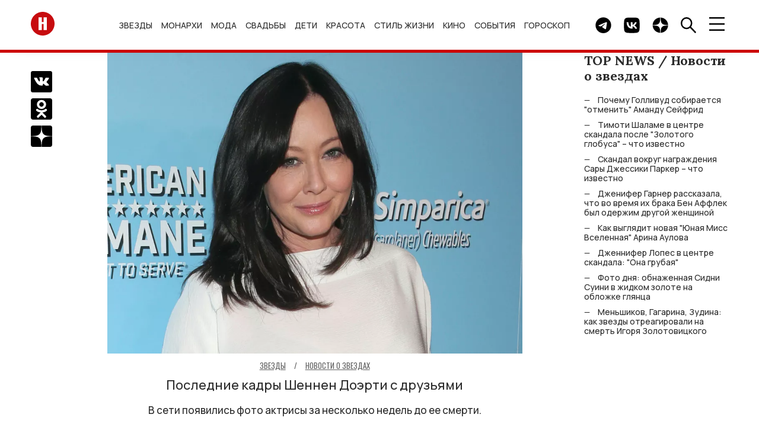

--- FILE ---
content_type: text/html; charset=UTF-8
request_url: https://hellomagrussia.ru/zvezdy/novosti-o-zvezdakh/56286-poslednie-kadry-shennen-doerti-s-druzyyami.html
body_size: 15116
content:
<!DOCTYPE html>
<html lang="ru-RU">
<head>
<title>Последние кадры Шеннен Доэрти с друзьями</title>
<meta charset="UTF-8">
<meta property="og:description" content="В сети появились фото актрисы за несколько недель до ее смерти.">
<meta name="description" content="В сети появились фото актрисы за несколько недель до ее смерти.">
<meta property="og:title" content="Последние кадры Шеннен Доэрти с друзьями">
<meta property="og:url" content="https://hellomagrussia.ru/zvezdy/novosti-o-zvezdakh/56286-poslednie-kadry-shennen-doerti-s-druzyyami.html">
<meta name="article:published_time" content="2024-07-15 10:45:00">
<meta property="og:image:alt" content="Последние кадры Шеннен Доэрти с друзьями">
<meta property="og:image" content="https://hellomagrussia.ru/uploads/0724/poslednie-kadry-shennen-doerti-s-druzyyami_56286_cover_1000x725.webp">
<meta property="og:image:type" content="image/webp">
<meta property="og:image:width" content="1000">
<meta property="og:image:height" content="725">
<meta name="robots" content="max-image-preview:large">
<meta property="og:image" content="https://hellomagrussia.ru/uploads/0724/poslednie-kadry-shennen-doerti-s-druzyyami_56286_cover_1600x1159.webp">
<meta property="og:image:width" content="1600">
<meta property="og:image:height" content="1159">

<link href="https://hellomagrussia.ru/zvezdy/novosti-o-zvezdakh/56286-poslednie-kadry-shennen-doerti-s-druzyyami.html" rel="canonical">
<link href="https://hellomagrussia.ru/amp/56286" rel="amphtml">
<link href="/css/splide-core.min.css?v=1767965592" rel="stylesheet">
<link href="/css/style.css?v=1768567344" rel="stylesheet">
<link href="/css/extend.css?v=1727781973" rel="stylesheet">
<link href="/css/menu-slider.css?v=1727970725" rel="stylesheet">
<meta name="viewport" content="width=device-width, initial-scale=1, shrink-to-fit=no">
<meta name="format-detection" content="telephone=no">


<link rel="preconnect" href="https://fonts.googleapis.com">
<link rel="preconnect" href="https://fonts.gstatic.com">

<!--Favicon-->
<link rel="icon" href="https://hellomagrussia.ru/favicon/favicon.svg" sizes="any" type="image/svg+xml">
<link rel="apple-touch-icon" sizes="180x180" href="/favicon/apple-touch-icon.png">
<link rel="icon" type="image/png" sizes="32x32" href="/favicon/favicon-32x32.png">
<link rel="icon" type="image/png" sizes="16x16" href="/favicon/favicon-16x16.png">
<link rel="manifest" href="/favicon/site.json">
<link rel="mask-icon" href="/favicon/safari-pinned-tab.svg" color="#ff0000">
<meta name="msapplication-TileColor" content="#ffffff">
<meta name="msapplication-TileImage" content="/favicon/mstile-144x144.png">
<meta name="msapplication-config" content="/favicon/browserconfig.xml">
<meta name="theme-color" content="#ffffff">
<meta name="yandex-verification" content="00e0a443d3dcbc1c" />
<meta property="og:image" content="https://hellomagrussia.ru/uploads/0724/poslednie-kadry-shennen-doerti-s-druzyyami_56286_cover_1000x725.webp">
<meta property="og:site_name" content="HELLO! Russia">
<meta property="og:type" content="website">
<meta property="fb:app_id" content="2626281184196677">
<meta property="og:locale" content="ru-RU">
<link rel="alternate" type="application/rss+xml" href="https://hellomagrussia.ru/rss.xml" title="Все новости HELLO!">

<link rel="preload" href="https://fonts.gstatic.com/s/manrope/v15/xn7gYHE41ni1AdIRggOxSvfedN62Zw.woff2" as="font" type="font/woff2" crossorigin="anonymous">
<link rel="preload" href="https://fonts.gstatic.com/s/manrope/v15/xn7gYHE41ni1AdIRggexSvfedN4.woff2" as="font" type="font/woff2" crossorigin="anonymous">
<link rel="preload" href="https://fonts.gstatic.com/s/oswald/v53/TK3IWkUHHAIjg75cFRf3bXL8LICs1_Fv40pKlN4NNSeSASz7FmlWHYjMdZwl.woff2" as="font" type="font/woff2" crossorigin="anonymous">
<link rel="preload" href="https://fonts.gstatic.com/s/oswald/v53/TK3IWkUHHAIjg75cFRf3bXL8LICs1_Fv40pKlN4NNSeSASz7FmlSHYjMdZwlou4.woff2" as="font" type="font/woff2" crossorigin="anonymous">
<link rel="preload" href="https://fonts.googleapis.com/css2?family=Lora:wght@400;700&amp;family=Manrope:wght@500;700&amp;family=Oswald:wght@400;700&amp;display=swap" as="style" onload="this.onload=null;this.rel='stylesheet'">
<noscript>
    <link rel="stylesheet" href="https://fonts.googleapis.com/css2?family=Lora:wght@400;700&amp;family=Manrope:wght@500;700&amp;family=Oswald:wght@400;700&amp;display=swap">
</noscript>
<meta name="zen-verification" content="3P6ySVEGYp8Wg4MwQiIA9JOj9WDHhrlZIAiE0QqDmpheZ7w0tAX1LBi9ka4HKKxZ" />
<!--script src="/js/caramel.js"></script--> 
<!--script async src="https://yandex.ru/ads/system/header-bidding.js"></script--><script>
  /*const caramelJS = document.createElement('script'); 
  caramelJS.src = "https://ads.digitalcaramel.com/caramel.js?ts="+new Date().getTime();
  caramelJS.async = true;
  document.head.appendChild(caramelJS);*/
</script>
<!--script>window.yaContextCb = window.yaContextCb || [] </script> 
<script async src="https://yandex.ru/ads/system/context.js"></script-->
<meta name="google-site-verification" content="sIp8ZBtYIQFDNCtUiEazLzx7ZK2LlH_wOC0muDakxnQ" />
<meta name="pmail-verification" content="0ffc5cc9b953d9bd1ec75719ae6af2ea">
<meta name="pmail-verification" content="9135b9cc69b234d636c3bd282c3710bf">
<!-- Yandex.Metrika counter -->
<script>
    function runYandexMetrika() {
        (function (m, e, t, r, i, k, a) {m[i] = m[i] || function () {(m[i].a = m[i].a || []).push(arguments)};m[i].l = 1 * new Date();k = e.createElement(t), a = e.getElementsByTagName(t)[0], k.async = 1, k.src = r, a.parentNode.insertBefore(k, a)})
        (window, document, "script", "https://mc.yandex.ru/metrika/tag.js", "ym");
        ym(84789631, "init", {clickmap: true,trackLinks: true,accurateTrackBounce: true,webvisor: true,trackHash:true});
    }
    setTimeout(runYandexMetrika, 1000);
</script>
<!-- /Yandex.Metrika counter -->
</head>
<body>

    

    <!-- c.m.flscr --><!--div caramel-id="01jj3wz8ea7dahqaqt81xqg8hm"></div--><header class="navbar">
    <div class="container navbar_container">

        <a class="navbar_logo" href="/"><span class="sr-only">Перейти на главную</span>
            <img src="/images/toplogo.svg" width="40" height="40" alt="HELLO! Россия"></a>
        <ul class="navbar_menu">
            <li class="navbar_menu_item">
                            <ul class="navbar_submenu">
                    <li class="navbar_submenu_item"><a href="/zvezdy/novosti-o-zvezdakh" title="Новости о звездах шоу-бизнеса | HELLO! Russia">Новости о звездах</a></li><li class="navbar_submenu_item"><a href="/zvezdy/zvezdnye-pary" title="Звездные пары | HELLO! Russia">Звездные пары</a></li><li class="navbar_submenu_item"><a href="/zvezdy/paparatctci" title="Папарацци | HELLO! Russia">Папарацци</a></li><li class="navbar_submenu_item"><a href="/zvezdy/intervyu-i-video" title="Интервью | HELLO! Russia">Интервью</a></li><li class="navbar_submenu_item"><a href="/zvezdy/krasnaya-dorozhka" title="Светская хроника | HELLO! Russia">Светская хроника</a></li>                </ul>
                        <a href="/zvezdy" title="Звезды и шоу-бизнес в новостях HELLO! Russia">Звезды</a>        </li>
            <li class="navbar_menu_item">
                            <ul class="navbar_submenu">
                    <li class="navbar_submenu_item"><a href="/monarkhi/vse-o-monarkhiyakh" title="Все о монархиях | HELLO! Russia">Все о монархиях</a></li><li class="navbar_submenu_item"><a href="/monarkhi/britanskie-monarkhi" title="Британские монархи | HELLO! Russia">Британские монархи</a></li><li class="navbar_submenu_item"><a href="/monarkhi/novosti-monarkhov" title="Новости монархов | HELLO! Russia">Новости монархов</a></li><li class="navbar_submenu_item"><a href="/monarkhi/svadby-monarkhov" title="Свадьбы монархов | HELLO! Russia">Свадьбы монархов</a></li>                </ul>
                        <a href="/monarkhi" title="Монархи | HELLO! Russia">Монархи</a>        </li>
            <li class="navbar_menu_item">
                            <ul class="navbar_submenu">
                    <li class="navbar_submenu_item"><a href="/moda/novosti-mody" title="Новости моды | HELLO! Russia">Новости моды</a></li><li class="navbar_submenu_item"><a href="/moda/stil-zvezd" title="Стиль звезд | HELLO! Russia">Стиль звезд</a></li><li class="navbar_submenu_item"><a href="/moda/strit-stayl" title="Стрит-стайл | HELLO! Russia">Стрит-стайл</a></li><li class="navbar_submenu_item"><a href="/moda/hello-rekomenduet" title="Мода - HELLO! рекомендует | HELLO! Russia">HELLO! рекомендует</a></li>                </ul>
                        <a href="/moda" title="Мода | HELLO! Russia">Мода</a>        </li>
            <li class="navbar_menu_item">
                            <ul class="navbar_submenu">
                    <li class="navbar_submenu_item"><a href="/svadby/zvezdnye-svadby" title="Звездные свадьбы | HELLO! Russia">Звездные свадьбы</a></li><li class="navbar_submenu_item"><a href="/svadby/platya-i-koltca" title="Платья и кольца | HELLO! Russia">Платья и кольца</a></li>                </ul>
                        <a href="/svadby" title="Свадьбы | HELLO! Russia">Свадьбы</a>        </li>
            <li class="navbar_menu_item">
                            <ul class="navbar_submenu">
                    <li class="navbar_submenu_item"><a href="/deti/deti-znamenitostey" title="Дети знаменитостей | HELLO! Russia">Дети знаменитостей</a></li><li class="navbar_submenu_item"><a href="/deti/beremennye-zvezdy" title="Беременные звезды | HELLO! Russia">Беременные звезды</a></li>                </ul>
                        <a href="/deti" title="Дети | HELLO! Russia">Дети</a>        </li>
            <li class="navbar_menu_item">
                            <ul class="navbar_submenu">
                    <li class="navbar_submenu_item"><a href="/krasota-i-zdorove/makiyazh" title="Макияж | HELLO! Russia">Макияж</a></li><li class="navbar_submenu_item"><a href="/krasota-i-zdorove/ukhod-za-kozhey-i-volosami" title="Уход за кожей и волосами | HELLO! Russia">Уход за кожей и волосами</a></li><li class="navbar_submenu_item"><a href="/krasota-i-zdorove/byuti-novinki" title="Бьюти-новинки | HELLO! Russia">Бьюти-новинки</a></li><li class="navbar_submenu_item"><a href="/krasota-i-zdorove/hello-rekomenduet" title="Красота и здоровье - HELLO! рекомендует | HELLO! Russia">HELLO! рекомендует</a></li><li class="navbar_submenu_item"><a href="/krasota-i-zdorove/zdoroviye" title="Здоровье | HELLO! Russia">Здоровье</a></li><li class="navbar_submenu_item"><a href="/krasota-i-zdorove/fitnes-i-sport" title="Фитнес и спорт | HELLO! Russia">Фитнес и спорт</a></li><li class="navbar_submenu_item"><a href="/krasota-i-zdorove/diety" title="Диеты | HELLO! Russia">Диеты</a></li>                </ul>
                        <a href="/krasota-i-zdorove" title="Красота | HELLO! Russia">Красота</a>        </li>
            <li class="navbar_menu_item">
                            <ul class="navbar_submenu">
                    <li class="navbar_submenu_item"><a href="/stil-zhizni/avto" title="Авто | HELLO! Russia">Авто</a></li><li class="navbar_submenu_item"><a href="/stil-zhizni/puteshestviya" title="Путешествия | HELLO! Russia">Путешествия</a></li><li class="navbar_submenu_item"><a href="/stil-zhizni/tekhnika" title="Техника | HELLO! Russia">Техника</a></li><li class="navbar_submenu_item"><a href="/stil-zhizni/psikhologiya" title="Психология | HELLO! Russia">Психология</a></li><li class="navbar_submenu_item"><a href="/stil-zhizni/blagotvoritelnost" title="Благотворительность | HELLO! Russia">Благотворительность</a></li><li class="navbar_submenu_item"><a href="/stil-zhizni/music" title="Музыка | HELLO! Russia">Музыка</a></li><li class="navbar_submenu_item"><a href="/stil-zhizni/design-i-nedvizhimost" title="Дизайн и недвижимость | HELLO! Russia">Дизайн и недвижимость</a></li><li class="navbar_submenu_item"><a href="/stil-zhizni/doma-zvezd" title="Дома звезд | HELLO! Russia">Дома звезд</a></li><li class="navbar_submenu_item"><a href="/stil-zhizni/art" title="Арт | HELLO! Russia">Арт</a></li><li class="navbar_submenu_item"><a href="/stil-zhizni/restorani" title="Рестораны | HELLO! Russia">Рестораны</a></li><li class="navbar_submenu_item"><a href="/stil-zhizni/eda-i-napitki" title="Еда и напитки | HELLO! Russia">Еда и напитки</a></li><li class="navbar_submenu_item"><a href="/stil-zhizni/chasi" title="Часы | HELLO! Russia">Часы</a></li>                </ul>
                        <a href="/stil-zhizni" title="Стиль жизни | HELLO! Russia">Стиль жизни</a>        </li>
            <li class="navbar_menu_item">
                            <ul class="navbar_submenu">
                    <li class="navbar_submenu_item"><a href="/kino-i-televidenie/kino" title="Кино | HELLO! Russia">Кино</a></li><li class="navbar_submenu_item"><a href="/kino-i-televidenie/teleshou" title="Телешоу | HELLO! Russia">Телешоу</a></li><li class="navbar_submenu_item"><a href="/kino-i-televidenie/serialy" title="Сериалы | HELLO! Russia">Сериалы</a></li>                </ul>
                        <a href="/kino-i-televidenie" title="Кино и телевидение | HELLO! Russia">Кино</a>        </li>
            <li class="navbar_menu_item">
                            <ul class="navbar_submenu">
                    <li class="navbar_submenu_item"><a href="/sobytia/kuda-poiti" title="Куда пойти | HELLO! Russia">Куда пойти</a></li><li class="navbar_submenu_item"><a href="/sobytia/teatr" title="Театр | HELLO! Russia">Театр</a></li>                </ul>
                        <a href="/sobytia" title="События | HELLO! Russia">События</a>        </li>
            <li class="navbar_menu_item">
                        <a href="/horoscopes" title="Гороскоп | HELLO! Russia">Гороскоп</a>        </li>
    </ul>

        <div class="navbar_button_container">
                        <a class="navbar_button" href="https://t.me/hello_mag/" rel="nofollow,noopener" target="_blank">
                <span class="sr-only">Telegram канал HELLO</span>
                <img src="/images/toptg.svg" width="27" height="27" alt="Telegram">
            </a>
            <a class="navbar_button" href="https://vk.com/widget_community.php?act=a_subscribe_box&oid=-63199063&state=1" rel="nofollow,noopener" target="_blank">
                <span class="sr-only">Группа HELLO Вконтакте</span>
                <img src="/images/topvk.svg" width="27" height="27" alt="Вконтакте">
            </a>
                        <a class="navbar_button" href="https://dzen.ru/hellomagrussia?favid=254170099" rel="nofollow,noopener" target="_blank">
                <span class="sr-only">Канал HELLO в Дзен</span>
                <img src="/images/topzen.svg" width="27" height="27" alt="Дзен">
            </a>
            <div class="navbar_button find">
                <img src="/images/topfind.svg" width="27" height="27" alt="Поиск">
            </div>
            <div class="navbar_button burger">
                <img src="/images/topburger.svg" width="27" height="23" alt="Меню">
            </div>
        </div>
    </div>
</header>
    <div class="sidenav">
    <div class="sidenav_container">
        <header class="sidenav_header">
            <div class="sidenav_region">
                <img src="/images/region.svg" width="27" height="27" alt="Выбрать регион" loading="lazy">&nbsp; RU</div>
            <div class="sidenav_close">×</div>
        </header>
        <div class="sidenav_regions">
            <div class="sidenav_regions_title fs_18">Hola.com</div>
            <ul class="sidenav_regions_list">
                <li class="sidenav_regions_item"><a href="https://www.hola.com/" rel="nofollow,sponsored,noopener" target="_blank"><span>ES</span>Spain</a></li>
                <li class="sidenav_regions_item"><a href="https://mx.hola.com/" rel="nofollow,sponsored,noopener" target="_blank"><span>MX</span>Mexico</a></li>
                <li class="sidenav_regions_item"><a href="https://www.hola.com/us/" rel="nofollow,sponsored,noopener" target="_blank"><span>US</span>US</a></li>
            </ul>
            <div class="sidenav_regions_title fs_18">Hello!</div>
            <ul class="sidenav_regions_list fs_14">
                <li class="sidenav_regions_item"><a href="https://www.hellomagazine.com/" rel="nofollow,sponsored,noopener" target="_blank"><span>UK</span>United Kingdom</a></li>
                <li class="sidenav_regions_item"><a href="https://www.hellomagazine.com/us/" rel="nofollow,sponsored,noopener" target="_blank"><span>US</span>United States</a></li>
                <li class="sidenav_regions_item"><a href="https://www.hellomagazine.com/ca/" rel="nofollow,sponsored,noopener" target="_blank"><span>CA</span>Canada</a></li>
                <li class="sidenav_regions_item"><a href="https://hellomagrussia.ru/"><span>RU</span>Russia</a></li>
            </ul>
        </div>
        <ul class="sidenav_menu">
                        <li class="sidenav_menu_list"><a class="noevent" href="/zvezdy" title="Звезды и шоу-бизнес в новостях HELLO! Russia">Звезды</a>                                <ul class="sidenav_submenu">
                    <li class="sidenav_menu_list"><a class="noeventbold" href="/zvezdy" title="Звезды и шоу-бизнес в новостях HELLO! Russia">Звезды</a></li>
                    <li class="sidenav_menu_list"><a href="/zvezdy/novosti-o-zvezdakh" title="Новости о звездах шоу-бизнеса | HELLO! Russia">Новости о звездах</a></li><li class="sidenav_menu_list"><a href="/zvezdy/zvezdnye-pary" title="Звездные пары | HELLO! Russia">Звездные пары</a></li><li class="sidenav_menu_list"><a href="/zvezdy/paparatctci" title="Папарацци | HELLO! Russia">Папарацци</a></li><li class="sidenav_menu_list"><a href="/zvezdy/intervyu-i-video" title="Интервью | HELLO! Russia">Интервью</a></li><li class="sidenav_menu_list"><a href="/zvezdy/krasnaya-dorozhka" title="Светская хроника | HELLO! Russia">Светская хроника</a></li>                </ul>
                            </li>
                        <li class="sidenav_menu_list"><a class="noevent" href="/monarkhi" title="Монархи | HELLO! Russia">Монархи</a>                                <ul class="sidenav_submenu">
                    <li class="sidenav_menu_list"><a class="noeventbold" href="/monarkhi" title="Монархи | HELLO! Russia">Монархи</a></li>
                    <li class="sidenav_menu_list"><a href="/monarkhi/vse-o-monarkhiyakh" title="Все о монархиях | HELLO! Russia">Все о монархиях</a></li><li class="sidenav_menu_list"><a href="/monarkhi/britanskie-monarkhi" title="Британские монархи | HELLO! Russia">Британские монархи</a></li><li class="sidenav_menu_list"><a href="/monarkhi/novosti-monarkhov" title="Новости монархов | HELLO! Russia">Новости монархов</a></li><li class="sidenav_menu_list"><a href="/monarkhi/svadby-monarkhov" title="Свадьбы монархов | HELLO! Russia">Свадьбы монархов</a></li>                </ul>
                            </li>
                        <li class="sidenav_menu_list"><a class="noevent" href="/moda" title="Мода | HELLO! Russia">Мода</a>                                <ul class="sidenav_submenu">
                    <li class="sidenav_menu_list"><a class="noeventbold" href="/moda" title="Мода | HELLO! Russia">Мода</a></li>
                    <li class="sidenav_menu_list"><a href="/moda/novosti-mody" title="Новости моды | HELLO! Russia">Новости моды</a></li><li class="sidenav_menu_list"><a href="/moda/stil-zvezd" title="Стиль звезд | HELLO! Russia">Стиль звезд</a></li><li class="sidenav_menu_list"><a href="/moda/strit-stayl" title="Стрит-стайл | HELLO! Russia">Стрит-стайл</a></li><li class="sidenav_menu_list"><a href="/moda/hello-rekomenduet" title="Мода - HELLO! рекомендует | HELLO! Russia">HELLO! рекомендует</a></li>                </ul>
                            </li>
                        <li class="sidenav_menu_list"><a class="noevent" href="/svadby" title="Свадьбы | HELLO! Russia">Свадьбы</a>                                <ul class="sidenav_submenu">
                    <li class="sidenav_menu_list"><a class="noeventbold" href="/svadby" title="Свадьбы | HELLO! Russia">Свадьбы</a></li>
                    <li class="sidenav_menu_list"><a href="/svadby/zvezdnye-svadby" title="Звездные свадьбы | HELLO! Russia">Звездные свадьбы</a></li><li class="sidenav_menu_list"><a href="/svadby/platya-i-koltca" title="Платья и кольца | HELLO! Russia">Платья и кольца</a></li>                </ul>
                            </li>
                        <li class="sidenav_menu_list"><a class="noevent" href="/deti" title="Дети | HELLO! Russia">Дети</a>                                <ul class="sidenav_submenu">
                    <li class="sidenav_menu_list"><a class="noeventbold" href="/deti" title="Дети | HELLO! Russia">Дети</a></li>
                    <li class="sidenav_menu_list"><a href="/deti/deti-znamenitostey" title="Дети знаменитостей | HELLO! Russia">Дети знаменитостей</a></li><li class="sidenav_menu_list"><a href="/deti/beremennye-zvezdy" title="Беременные звезды | HELLO! Russia">Беременные звезды</a></li>                </ul>
                            </li>
                        <li class="sidenav_menu_list"><a class="noevent" href="/krasota-i-zdorove" title="Красота | HELLO! Russia">Красота</a>                                <ul class="sidenav_submenu">
                    <li class="sidenav_menu_list"><a class="noeventbold" href="/krasota-i-zdorove" title="Красота | HELLO! Russia">Красота</a></li>
                    <li class="sidenav_menu_list"><a href="/krasota-i-zdorove/makiyazh" title="Макияж | HELLO! Russia">Макияж</a></li><li class="sidenav_menu_list"><a href="/krasota-i-zdorove/ukhod-za-kozhey-i-volosami" title="Уход за кожей и волосами | HELLO! Russia">Уход за кожей и волосами</a></li><li class="sidenav_menu_list"><a href="/krasota-i-zdorove/byuti-novinki" title="Бьюти-новинки | HELLO! Russia">Бьюти-новинки</a></li><li class="sidenav_menu_list"><a href="/krasota-i-zdorove/hello-rekomenduet" title="Красота и здоровье - HELLO! рекомендует | HELLO! Russia">HELLO! рекомендует</a></li><li class="sidenav_menu_list"><a href="/krasota-i-zdorove/zdoroviye" title="Здоровье | HELLO! Russia">Здоровье</a></li><li class="sidenav_menu_list"><a href="/krasota-i-zdorove/fitnes-i-sport" title="Фитнес и спорт | HELLO! Russia">Фитнес и спорт</a></li><li class="sidenav_menu_list"><a href="/krasota-i-zdorove/diety" title="Диеты | HELLO! Russia">Диеты</a></li>                </ul>
                            </li>
                        <li class="sidenav_menu_list"><a class="noevent" href="/stil-zhizni" title="Стиль жизни | HELLO! Russia">Стиль жизни</a>                                <ul class="sidenav_submenu">
                    <li class="sidenav_menu_list"><a class="noeventbold" href="/stil-zhizni" title="Стиль жизни | HELLO! Russia">Стиль жизни</a></li>
                    <li class="sidenav_menu_list"><a href="/stil-zhizni/avto" title="Авто | HELLO! Russia">Авто</a></li><li class="sidenav_menu_list"><a href="/stil-zhizni/puteshestviya" title="Путешествия | HELLO! Russia">Путешествия</a></li><li class="sidenav_menu_list"><a href="/stil-zhizni/tekhnika" title="Техника | HELLO! Russia">Техника</a></li><li class="sidenav_menu_list"><a href="/stil-zhizni/psikhologiya" title="Психология | HELLO! Russia">Психология</a></li><li class="sidenav_menu_list"><a href="/stil-zhizni/blagotvoritelnost" title="Благотворительность | HELLO! Russia">Благотворительность</a></li><li class="sidenav_menu_list"><a href="/stil-zhizni/music" title="Музыка | HELLO! Russia">Музыка</a></li><li class="sidenav_menu_list"><a href="/stil-zhizni/design-i-nedvizhimost" title="Дизайн и недвижимость | HELLO! Russia">Дизайн и недвижимость</a></li><li class="sidenav_menu_list"><a href="/stil-zhizni/doma-zvezd" title="Дома звезд | HELLO! Russia">Дома звезд</a></li><li class="sidenav_menu_list"><a href="/stil-zhizni/art" title="Арт | HELLO! Russia">Арт</a></li><li class="sidenav_menu_list"><a href="/stil-zhizni/restorani" title="Рестораны | HELLO! Russia">Рестораны</a></li><li class="sidenav_menu_list"><a href="/stil-zhizni/eda-i-napitki" title="Еда и напитки | HELLO! Russia">Еда и напитки</a></li><li class="sidenav_menu_list"><a href="/stil-zhizni/chasi" title="Часы | HELLO! Russia">Часы</a></li>                </ul>
                            </li>
                        <li class="sidenav_menu_list"><a class="noevent" href="/kino-i-televidenie" title="Кино и телевидение | HELLO! Russia">Кино</a>                                <ul class="sidenav_submenu">
                    <li class="sidenav_menu_list"><a class="noeventbold" href="/kino-i-televidenie" title="Кино и телевидение | HELLO! Russia">Кино</a></li>
                    <li class="sidenav_menu_list"><a href="/kino-i-televidenie/kino" title="Кино | HELLO! Russia">Кино</a></li><li class="sidenav_menu_list"><a href="/kino-i-televidenie/teleshou" title="Телешоу | HELLO! Russia">Телешоу</a></li><li class="sidenav_menu_list"><a href="/kino-i-televidenie/serialy" title="Сериалы | HELLO! Russia">Сериалы</a></li>                </ul>
                            </li>
                        <li class="sidenav_menu_list"><a class="noevent" href="/sobytia" title="События | HELLO! Russia">События</a>                                <ul class="sidenav_submenu">
                    <li class="sidenav_menu_list"><a class="noeventbold" href="/sobytia" title="События | HELLO! Russia">События</a></li>
                    <li class="sidenav_menu_list"><a href="/sobytia/kuda-poiti" title="Куда пойти | HELLO! Russia">Куда пойти</a></li><li class="sidenav_menu_list"><a href="/sobytia/teatr" title="Театр | HELLO! Russia">Театр</a></li>                </ul>
                            </li>
                        <li class="sidenav_menu_list"><a class="" href="/horoscopes" title="Гороскоп | HELLO! Russia">Гороскоп</a>                            </li>
                        <li class="sidenav_menu_list"><a href="/gallery">Галерея</a></li>
            <li class="sidenav_menu_list"><a href="https://oauth.yandex.ru/authorize?client_id=990210158d87457ab389ae5906ab7355&redirect_uri=https://hellomagrussia.ru/call_back_yandex&response_type=code" rel="nofollow">Авторизация через Яндекс</a></li>        </ul>



                

        <section class="sidenav_subscribe">
            <div class="sidenav_subscribe_title">Подпишитесь на новости от HELLO.RU</div>
            <form id="subscribe-form">
                <input class="sidenav_subscribe" type="email" value="" placeholder="E-mail" required="">
                <button class="btn btn_light_outline" type="submit">Подписаться</button>
            </form>
        </section>
        <script>

            document.addEventListener("DOMContentLoaded", function() {
                $('#subscribe-form').on('beforeSubmit', function (e) {
                    // return false to prevent submission
                    return false;
                }).on('submit', function (e) {    // can be omitted
                    e.preventDefault();         // can be omitted
                    let email = $('input.sidenav_subscribe').val();
                    $.ajax({
                        url: '/api/subscribe',
                        type: 'POST',
                        data: {
                            email: email,
                        },
                        success: function (res) {
                            $('.sidenav_subscribe').html("<center><h2>Вы успешно подписались на рассылку!</h2></center>");
                        },
                        error: function () {
                            console.log('Error!');
                        }
                    });
                });
            });
        </script>
                <ul class="sidenav_links">
            <li class="sidenav_links_item"><a href="/contact">Контакты</a></li>
            <li class="sidenav_links_item"><a href="/reklama">Реклама</a></li>
                        <li class="sidenav_links_item"><a href="/copyright">Правовая информация</a></li>
            <li class="sidenav_links_item"><a href="/privacy.pdf">Политика в отношении обработки персональных данных</a></li>
                    </ul>
        <div class="sidenav_copy">
            <p>© Общество с ограниченной ответственностью "Медиа Технология", 2026.</p>
            <p>Все права защищены.</p>
            <p>Использование материалов сайта разрешается только с письменного согласия редакции и при наличии гиперссылки на https://hellomagrussia.ru/</p>
        </div><a class="sidenav_partner" target="_blank" rel="nofollow,sponsored,noopener" href="https://www.rambler.ru/">Партнер Рамблера</a>
    </div>
</div>
    
<section class="search">
    <header class="search_header">
        <div class="search_close">×</div>
    </header>
    <div class="search_body">
        <div class="search_body_container">
            <div class="search_title fs_24">Поиск</div>
            <form class="search_form" method="post" action="/search">
                <input type="hidden" name="_csrf-frontend" value="agy7SMoWTvANwp3dlhdPww-ctvFNszukgAANWL9COJ4bauoZuUJ4uW-xq6_XfCSrP--AqQzkZJDONk5t1wpt7A==">
                <input name="search" class="search_input" type="search" value="" placeholder="" id="search">
                <button class="btn btn_search" type="submit"><span class="sr-only">Найти</span></button>
            </form>
            <noindex>
                <section>
                    <div class="search_subtitle fs_18">Популярные запросы:</div>
                    <ul class="search_list fs_14">
                        
                                                    <li class="search_item"><a href="#0" rel="nofollow noindex">Дима Билан</a></li>
                                                    <li class="search_item"><a href="#0" rel="nofollow noindex">Сидни Суини</a></li>
                                                    <li class="search_item"><a href="#0" rel="nofollow noindex">Оксана Самойлова</a></li>
                                                    <li class="search_item"><a href="#0" rel="nofollow noindex">Тимоти Шаламе</a></li>
                                                    <li class="search_item"><a href="#0" rel="nofollow noindex">Николь Кидман</a></li>
                                                
                    </ul>
                </section>
            </noindex>
        </div>
    </div>
</section>

    <div class="container row page" id="load-0">
                <div class="page_row">
            

<section class="share">
    <ul class="share_list">
        <li class="share_item">
            <a href="https://vk.com/share.php?url=https://hellomagrussia.ru/zvezdy/novosti-o-zvezdakh/56286-poslednie-kadry-shennen-doerti-s-druzyyami.html&amp;title=Последние кадры Шеннен Доэрти с друзьями&amp;utm_source" rel="nofollow,noopener" target="_blank">
                <span class="sr-only">Поделиться Вконтакте</span>
                <img src="/images/articlevk.svg" width="36" height="36" alt="Поделиться Вконтакте"></a></li>
        <li class="share_item">
            <a href="https://connect.ok.ru/offer?url=https://hellomagrussia.ru/zvezdy/novosti-o-zvezdakh/56286-poslednie-kadry-shennen-doerti-s-druzyyami.html&amp;title=Последние кадры Шеннен Доэрти с друзьями&amp;utm_source" rel="nofollow,noopener" target="_blank"><span class="sr-only">Поделиться в Одноклассниках</span><img src="/images/articleok.svg" width="36" height="36" alt="Поделиться в Одноклассниках"></a></li>
        <li class="share_item">
            <a href="https://dzen.ru/hellomagrussia?favid=254170099" rel="nofollow,noopener" target="_blank"><span class="sr-only">Подписаться на нас в Дзен</span><img src="/images/articlezen.svg" width="36" height="36" alt="Подписаться на нас в Дзен"></a></li>
    </ul>
</section>
<main class="article">
    <div itemscope itemtype="https://schema.org/Article">
        <header class="mb_70">
            
        <meta property="og:image" content="https://hellomagrussia.ru/uploads/0724/poslednie-kadry-shennen-doerti-s-druzyyami_56286_cover_1600x1159.webp"><meta property="og:image:width" content="1600"><meta property="og:image:height" content="1159">        <figure class="image">
        <picture>
            <source srcset="/uploads/0724/poslednie-kadry-shennen-doerti-s-druzyyami_56286_cover_700x508.webp" type="image/webp" media="(max-width:509.9px)"><source srcset="/uploads/0724/poslednie-kadry-shennen-doerti-s-druzyyami_56286_cover_1000x725.webp" type="image/webp" media="(min-width:510px)"><meta itemprop="image" content="/uploads/0724/poslednie-kadry-shennen-doerti-s-druzyyami_56286_cover_1600x1159.webp" /><img src="/uploads/0724/poslednie-kadry-shennen-doerti-s-druzyyami_56286_cover_1000x725.webp" class="article_image" alt="Последние кадры Шеннен Доэрти с друзьями" itemprop="image" fetchpriority="high" draggable="false" width="1000" height="725">        </picture>
    </figure>
                <span class="article_category" itemscope itemtype="https://schema.org/BreadcrumbList">
                <span class="fs_14" itemprop="itemListElement" itemscope
      itemtype="https://schema.org/ListItem"><a href="/zvezdy" itemprop="item"><span class="article_time">Звезды</span></a><meta itemprop="position" content="1" /><meta itemprop="name" content="✅ Звезды" /></span> <span class="article_time fs_14">/</span>                 <span class="fs_14" itemprop="itemListElement" itemscope
      itemtype="https://schema.org/ListItem"><a href="/zvezdy/novosti-o-zvezdakh" itemprop="item"><span class="article_time" itemprop="name">Новости о звездах</span></a><meta itemprop="position" content="2" /><meta itemprop="name" content="✅ Новости о звездах" /></span>                <script type="text/javascript">
                    window.yaParamsc = {"Category":"Новости о звездах"};
                    setTimeout(() => ym(84789631,'params',window.yaParamsc||{}), 1000);
                </script>
            </span>
            <h1 itemprop="headline" class="article_title fs_24">
                Последние кадры Шеннен Доэрти с друзьями            </h1>
            <p class="article_description fs_18">
                В сети появились фото актрисы за несколько недель до ее смерти.            </p>
            <div class="row">
                <p class="article_autors fs_14" itemprop="author" itemscope="itemscope" itemtype="http://schema.org/Person">

                    <!--new author name-->
                                            <script type="text/javascript">
                            window.yaParamsa = {"Author":"Елена Соболева"};
                            setTimeout(() => ym(84789631,'params',window.yaParamsa||{}), 1000);
                        </script>
                                        <!--new author name-->

                                                                        <span>Фото:</span>

                            
                                                            <span class="article_autors">Legion-Media / AFF / MediaPunch, кадр из кино &nbsp;</span>
                            
                                                    <span>Текст:</span>

                                                            <a class="article_autors" itemprop="url" href="https://hellomagrussia.ru/author/78-elena_soboleva.html"><span itemprop="name">Елена Соболева</span></a>
                            
                            
                                                            </p>
                                <meta itemprop="description alternativeHeadline" content="В сети появились фото актрисы за несколько недель до ее смерти." />                <time class="article_time fs_14" datetime="2024-07-15T10:45:00+03:00" content="2024-07-15T10:45:00+03:00" itemprop="datePublished dateModified">
                    15.07.2024 / 10:45                    <script type="text/javascript">
                        window.yaParamsd = {"DatePublished":"2024-07"};
                        setTimeout(() => ym(84789631,'params',window.yaParamsd||{}), 1000);
                    </script>
                </time>
            </div>
                                <div class="row">
                    <p class="article_autors fs_14 article_autors_tag">
                    <span><strong>Теги:</strong></span> 
                                                                            <a class="article_autors" href="/tags/36752-shennen-doerti.html" content="Шеннен Доэрти">Шеннен Доэрти</a>                                                                                                     <a class="article_autors" href="/tags/2246-serialy.html" content="Сериалы">Сериалы</a>                                                                                                     <a class="article_autors" href="/tags/816-kino.html" content="Кино">Кино</a>                                                                                                     <a class="article_autors" href="/tags/36759-smerty-znamenitosti.html" content="Смерть знаменитости">Смерть знаменитости</a>                                                                 </p>
                    </div>
                    </header>
                        <!--div class="banner mb_40">
            <div class="banner_horizontal minheight90">
                            </div>
            <div class="banner_tablet minheight250">
                        </div>
        </div-->
                    
                <div class="article_body row" itemprop="articleBody">
            
            
<p>Смерть звезды “Зачарованных” Шеннен Доэрти в возрасте 53 лет потрясла всех поклонников. После продолжительной борьбы с раком актриса <a href="/zvezdy/novosti-o-zvezdakh/56279-ne-stalo-shennen-doerti.html">ушла из жизни 13 июля</a>. На днях были обнародованы трогательные фотографии, на которых Шеннен держится за руки с друзьями всего за несколько недель до своей трагической кончины. Доэрти была сфотографирована со своим другом Крисом Кортаццо 16 июня 2024 года. Также она была замечена вместе с давней подругой, когда они шли в обнимку из клуба Kristy's Malibu после ужина. На Шеннен был серый свитер, синие джинсы и шлепанцы, а также кепи: как говорят источники, это было ее последнее появление на публике. Фото можно посмотреть<a href="https://www.dailymail.co.uk/tvshowbiz/article-13633133/images-shannen-doherty-death-breast-cancer.html"> здесь</a>. Смерть звезды подтвердили в воскресенье утром, 14 июля.</p>
<blockquote><p>С тяжелым сердцем я подтверждаю кончину актрисы Шеннен Доэрти. В субботу, 13 июля, она проиграла битву с раком после многих лет борьбы с болезнью, — рассказала журналу People ее публицист Слоан. — Преданная дочь, сестра, тетя и подруга была окружена своими близкими, а также ее собакой Боуи. Семья просит об уединении в это время, чтобы они могли прожить скорбь спокойно, — добавила Слоан.</p></blockquote>
<figure class="image"><picture><source srcset="/uploads/0724/poslednie-kadry-shennen-doerti-s-druzyyami_56286_1_1000x1458.webp" media="(min-width:510px)" type="image/webp"><source srcset="/uploads/0724/poslednie-kadry-shennen-doerti-s-druzyyami_56286_1_700x1021.webp" media="(max-width:509.9px)" type="image/webp"><img itemprop="image" width="1000" height="1458" class="lazy" decoding="async" loading="lazy" src="/uploads/0724/poslednie-kadry-shennen-doerti-s-druzyyami_56286_1_1000x1458.webp" alt="Шеннен и Курт"></source></source></picture><figcaption>Шеннен и Курт</figcaption></figure><p>У Доэрти, сыгравшей Бренду Уолш в популярном сериале 1990-х годов <span style="background-color:rgb(255,255,255);color:rgb(43,43,43);">“Беверли-Хиллз, 90210 “,</span> в 2015 году диагностировали рак груди.</p>
<blockquote><p>Я не думаю, что я это осознала. Это горькая пилюля во всех смыслах, — сказала она.</p></blockquote>
<p>В прошлом году она сообщила в соцсетях, что рак распространился на мозг, показав, как она проходит химиотерапию. Поначалу Доэрти держала свой диагноз в тайне, но после того, как ее коллега по фильму Люк Перри внезапно скончался в возрасте 52 лет в 2019 году, она рассказала о своей борьбе с болезнью. 24 июня 2024 года в последнем выпуске своего подкаста актриса рассказала поклонникам о том, как сложно ей переживать развод и болезнь одновременно. Напомним, что Доэрти была в браке с фотографом Куртом Исваринко в течение 11 лет.</p>
<blockquote><p>Разумеется, развод — это нелегко, особенно когда ты действительно кого-то любил. А я любила своего мужа. И когда действия партнера так ранят тебя, что ты чувствуешь себя преданным и полным неудачником, это действительно тяжело, — призналась актриса.</p></blockquote>
<p>Подробнее об отношениях Шеннен с Куртом можно почитать в<a href="/zvezdy/novosti-o-zvezdakh/55869-shennen-doerti-ishchet-podderzhki-u-byvshego-muzha-na-fone-boryby-s-rakom-i-finansovogo-krizisa.html"> нашем материале</a>.</p>
<figure class="image"><picture><source srcset="/uploads/0724/poslednie-kadry-shennen-doerti-s-druzyyami_56286_2_1000x563.webp" media="(min-width:510px)" type="image/webp"><source srcset="/uploads/0724/poslednie-kadry-shennen-doerti-s-druzyyami_56286_2_700x395.webp" media="(max-width:509.9px)" type="image/webp"><img itemprop="image" width="1000" height="563" class="lazy" decoding="async" loading="lazy" src="/uploads/0724/poslednie-kadry-shennen-doerti-s-druzyyami_56286_2_1000x563.webp" alt="Шеннен Доэрти"></source></source></picture><figcaption>Шеннен Доэрти</figcaption></figure><figure class="image"><picture><source srcset="/uploads/0724/poslednie-kadry-shennen-doerti-s-druzyyami_56286_3_1000x1492.webp" media="(min-width:510px)" type="image/webp"><source srcset="/uploads/0724/poslednie-kadry-shennen-doerti-s-druzyyami_56286_3_700x1045.webp" media="(max-width:509.9px)" type="image/webp"><img itemprop="image" width="1000" height="1492" class="lazy" decoding="async" loading="lazy" src="/uploads/0724/poslednie-kadry-shennen-doerti-s-druzyyami_56286_3_1000x1492.webp" alt="Шеннен Доэрти"></source></source></picture><figcaption>Шеннен Доэрти</figcaption></figure><!--relatedfooter--><div style="overflow:hidden;width:100%;"></div>
	
	<p class="topnews_title fs_24">ЧИТАЙТЕ ТАКЖЕ:</p>
 	<div class="splide cardcustom-slider">
		<div class="splide__track">
			<div class="splide__list">
						    					<div class="splide__slide">
					<article class="cardcustom"><a class="cardcustom_picture" href="/zvezdy/novosti-o-zvezdakh/65069-ekssuprug-shennon-doerti-pytaetsya-priostanovity-razvod-s-aktrisoj-spustya-2-goda-posle-ee-smerti.html">                      
						<img class="cardcustom_image lazy" src="/uploads/0126/ekssuprug-shennon-doerti-pytaetsya-priostanovity-razvod-s-aktrisoj-spustya-2-goda-posle-ee-smerti_65069_cover_1000x725.webp" alt="Экс-супруг Шэннен Доэрти пытается приостановить развод с актрисой — спустя 2 года после ее смерти" loading="lazy"></a>
						<span class="cardcustom_title">
						<a href="/zvezdy/novosti-o-zvezdakh/65069-ekssuprug-shennon-doerti-pytaetsya-priostanovity-razvod-s-aktrisoj-spustya-2-goda-posle-ee-smerti.html">Экс-супруг Шэннен Доэрти пытается приостановить развод с актрисой — спустя 2 года после ее смерти</a>
						</span>
					</article>
</div> 
							</div>
		</div>

		<div class="splide-controls">
			<button type="button" class="splide-prev slick-prev slick-arrow">				
				<svg xmlns="http://www.w3.org/2000/svg" viewbox="0 0 50 50"><path d="M25,50A25,25,0,1,1,50,25,25,25,0,0,1,25,50ZM25,1A24,24,0,1,0,49,25,24,24,0,0,0,25,1Z"></path><polygon points="21.54 33.37 22.2 32.63 14.19 25.5 37.87 25.5 37.87 24.5 14.19 24.5 22.2 17.37 21.54 16.63 12.13 25 21.54 33.37"></polygon></svg></button>

			<button type="button" class="splide-next slick-next slick-arrow">				
				<svg xmlns="http://www.w3.org/2000/svg" viewbox="0 0 50 50"><path d="M25,50A25,25,0,1,1,50,25,25,25,0,0,1,25,50ZM25,1A24,24,0,1,0,49,25,24,24,0,0,0,25,1Z"></path><polygon points="28.46 33.37 27.8 32.63 35.81 25.5 12.13 25.5 12.13 24.5 35.81 24.5 27.8 17.37 28.46 16.63 37.87 25 28.46 33.37"></polygon></svg></button>
		</div>

	</div>	


			
	<div> </div>

                                            </div>
                <footer class="article_footer">

            
            <ul class="article_footer_tags">
                                                                                        <li>
                                <a class="btn btn_tags" href="/tags/36752-shennen-doerti.html" itemprop="about" content="Шеннен Доэрти">Шеннен Доэрти</a>                            </li>
                                                                                                <li>
                                <a class="btn btn_tags" href="/tags/2246-serialy.html" itemprop="about" content="Сериалы">Сериалы</a>                            </li>
                                                                                                <li>
                                <a class="btn btn_tags" href="/tags/816-kino.html" itemprop="about" content="Кино">Кино</a>                            </li>
                                                                                                <li>
                                <a class="btn btn_tags" href="/tags/36759-smerty-znamenitosti.html" itemprop="about" content="Смерть знаменитости">Смерть знаменитости</a>                            </li>
                                                                        </ul>
        </footer>
    </div>
        <!--div class="banner mb_40">
        <div class="banner_horizontal minheight90">
                    </div>
        <div class="banner_tablet minheight250">
                    </div>
    </div-->

    <section class="readmore container mb_40">

    
                                        

</section>

                    <div class="banner mb_40">
                        <div class="banner_horizontal minheight90">
                                                    </div> 
                        <div class="banner_tablet minheight250">
                             
                        </div>
                    </div>
                                
</main>  
                    </div>

        <aside class="sidebar" id="bload-0">
                        <div class="sidebar_container">
                

	<section class="topnews">
	    <div class="topnews_title fs_24">TOP NEWS / Новости о звездах</div>
	    <ul class="topnews_list">
	        	            <li class="topnews_item fs_14">
	                <a href="/zvezdy/novosti-o-zvezdakh/64992-pochemu-gollivud-sobiraetsya-otmenity-amandu-sejfrid.html">Почему Голливуд собирается "отменить" Аманду Сейфрид </a>	            </li>
	        	            <li class="topnews_item fs_14">
	                <a href="/zvezdy/novosti-o-zvezdakh/64993-timoti-shalame-v-centre-skandala-posle-zolotogo-globusa-chto-izvestno.html">Тимоти Шаламе в центре скандала после "Золотого глобуса" – что известно </a>	            </li>
	        	            <li class="topnews_item fs_14">
	                <a href="/zvezdy/novosti-o-zvezdakh/65025-skandal-vokrug-nagrazhdeniya-sary-dzhessiki-parker-chto-izvestno.html">Скандал вокруг награждения Сары Джессики Паркер – что известно</a>	            </li>
	        	            <li class="topnews_item fs_14">
	                <a href="/zvezdy/novosti-o-zvezdakh/65067-dzhenifer-garner-rasskazala-chto-vo-vremya-ih-braka-ben-afflek-byl-oderzhim-drugoj-zhenshchinoj.html">Дженифер Гарнер рассказала, что во время их брака Бен Аффлек был одержим другой женщиной</a>	            </li>
	        	            <li class="topnews_item fs_14">
	                <a href="/zvezdy/novosti-o-zvezdakh/65009-kak-vyglyadit-novaya-yunaya-miss-vselennaya-arina-aulova.html">Как выглядит новая "Юная Мисс Вселенная" Арина Аулова</a>	            </li>
	        	            <li class="topnews_item fs_14">
	                <a href="/zvezdy/novosti-o-zvezdakh/65078-dzhennifer-lopes-v-centre-skandala-ona-grubaya.html">Дженнифер Лопес в центре скандала: "Она грубая"</a>	            </li>
	        	            <li class="topnews_item fs_14">
	                <a href="/zvezdy/novosti-o-zvezdakh/64911-sidni-suini-snyalasy-obnazhennoj-dlya-oblozhki-glyanca.html">Фото дня: обнаженная Сидни Суини в жидком золоте на обложке глянца</a>	            </li>
	        	            <li class="topnews_item fs_14">
	                <a href="/zvezdy/novosti-o-zvezdakh/65008-menyshikov-gagarina-zudina-kak-zvezdy-otreagirovali-na-smerty-igorya-zolotovickogo.html">Меньшиков, Гагарина, Зудина: как звезды отреагировали на смерть Игоря Золотовицкого </a>	            </li>
	        	    </ul>
	</section>

 
                                
                            </div>
        </aside>

        
    </div>
    
    <div id="add-content" data-load="1" data-content="0" data-show="1" data-article="56286" data-category="11" data-subcategory="3"></div>

    <!--div class="advertising-banner">
                <div id="adfox_168145472699878478"></div>
        <script>
            setTimeout(() => 
                window.yaContextCb.push(()=>{
                    Ya.adfoxCode.createAdaptive({
                        ownerId: 332443,
                        type:'floorAd',
                        containerId: 'adfox_168145472699878478',
                        params: {
                            p1: 'cxydb',
                            p2: 'heya'
                        }
                    }, ['phone'], {
                        tabletWidth: 830,
                        phoneWidth: 480,
                        isAutoReloads: false
                    })
                })
            , 10000);
        </script>
            </div-->

    <script type="text/javascript">
        setTimeout(() => ym(84789631, 'reachGoal', 'main-article-view'), 2000);
        /*window.onload = function() {
            ym(84789631, 'reachGoal', 'main-article-view')
        };*/
    </script>

    <footer class="footer">
    <div class="container footer_container">
        <a class="footer_logo" href="/">
            <span class="sr-only">Перейти на главную</span>
            <svg width="120" height="120" viewBox="0 0 120 120" fill="none" xmlns="http://www.w3.org/2000/svg"><g clip-path="url(#clip0_1801_6)"><path d="M60 120.042C71.8651 120.042 83.4639 116.524 93.3299 109.933C103.196 103.342 110.886 93.9732 115.429 83.0121C119.971 72.0509 121.162 59.989 118.85 48.3513C116.538 36.7136 110.828 26.0225 102.441 17.6297C94.054 9.23693 83.3669 3.51923 71.7307 1.19945C60.0946 -1.12032 48.0319 0.061988 37.0676 4.59691C26.1033 9.13184 16.7298 16.8158 10.1319 26.6773C3.53407 36.5388 0.00818957 48.1351 2.22172e-05 60.0002C-0.00676204 67.8834 1.54025 75.6906 4.55262 82.9755C7.565 90.2604 11.9837 96.8802 17.556 102.456C23.1283 108.033 29.745 112.456 37.0279 115.473C44.3107 118.491 52.1169 120.043 60 120.042" fill="#C70C0F"/><path d="M55.6634 92.287V61.4558H64.3366V92.287H80.7021V27.7129H64.3366V51.6571H55.6634V27.7129H39.2979V92.287H55.6634Z" fill="white"/></g><defs><clipPath id="clip0_1801_6"><rect width="120" height="120" fill="white"/></clipPath></defs></svg>
        </a>

        <ul class="footer_menu"><li class="footer_menu_item"><a href="/zvezdy" title="Звезды и шоу-бизнес в новостях HELLO! Russia">Звезды</a></li><li class="footer_menu_item"><a href="/monarkhi" title="Монархи | HELLO! Russia">Монархи</a></li><li class="footer_menu_item"><a href="/moda" title="Мода | HELLO! Russia">Мода</a></li><li class="footer_menu_item"><a href="/svadby" title="Свадьбы | HELLO! Russia">Свадьбы</a></li><li class="footer_menu_item"><a href="/deti" title="Дети | HELLO! Russia">Дети</a></li><li class="footer_menu_item"><a href="/krasota-i-zdorove" title="Красота | HELLO! Russia">Красота</a></li><li class="footer_menu_item"><a href="/stil-zhizni" title="Стиль жизни | HELLO! Russia">Стиль жизни</a></li><li class="footer_menu_item"><a href="/kino-i-televidenie" title="Кино и телевидение | HELLO! Russia">Кино</a></li><li class="footer_menu_item"><a href="/sobytia" title="События | HELLO! Russia">События</a></li><li class="footer_menu_item"><a href="/horoscopes" title="Гороскоп | HELLO! Russia">Гороскоп</a></li></ul>
        <div class="footer_button_container">
                        <a class="footer_button" href="mailto:daria.bukharina@hellomagrussia.com"><span class="sr-only">Напишите нам</span>
                <svg xmlns="http://www.w3.org/2000/svg" viewBox="0 0 25 20" preserveAspectRatio="none" width="25" height="20"><path d="M23-1.06H-.23a.91.91,0,0,0-.9.92V18a.9.9,0,0,0,.9.91H23a.9.9,0,0,0,.9-.91V-.14A.91.91,0,0,0,23-1.06ZM20.34,1l-9,7.1L2.4,1Zm1.52,15.9H.87V2.09L10.4,9.63a1.55,1.55,0,0,0,1.93,0l9.53-7.54Z" transform="translate(1.13 1.06)"/></svg>
            </a>
        </div>
    </div>
    <div class="container footer_container footer_text">ООО «Медиа Технология» (2019-2026). ОГРН 1197746707311, ИНН 9718149525. Свидетельство о регистрации СМИ ПИ № ФС77-
81184 выдано Федеральной службой по надзору в сфере связи, информационных технологий и массовых коммуникаций 02 июня 2021 г. Редакция не несет ответственности за достоверность информации, содержащейся в рекламных объявлениях. Редакция не предоставляет справочной информации. </div>
</footer>

<!-- Global site tag (gtag.js) - Google Analytics --><script async src="https://www.googletagmanager.com/gtag/js?id=G-4ES68X3EG2"></script>
<script>
    function runGoogleAnalytics() {
        window.dataLayer = window.dataLayer || [];
        function gtag() {
            dataLayer.push(arguments);
        }
        gtag('js', new Date());
        gtag('config', 'G-4ES68X3EG2');
    }
    setTimeout(runGoogleAnalytics, 3000);
</script>

<!-- Yandex.Metrika counter --><noscript><div><img src="https://mc.yandex.ru/watch/84789631" style="position:absolute; left:-9999px;" alt="" /></div></noscript>

<!-- Rating Mail.ru counter --><script type="text/javascript">
    function runMailAnalytics() {

    var _tmr = window._tmr || (window._tmr = []);
    _tmr.push({id: "3251948", type: "pageView", start: (new Date()).getTime()});
    (function (d, w, id) {
        if (d.getElementById(id)) return;
        var ts = d.createElement("script"); ts.type = "text/javascript"; ts.async = true; ts.id = id;
        ts.src = "https://top-fwz1.mail.ru/js/code.js";
        var f = function () {var s = d.getElementsByTagName("script")[0]; s.parentNode.insertBefore(ts, s);};
        if (w.opera == "[object Opera]") { d.addEventListener("DOMContentLoaded", f, false); } else { f(); }
    })(document, window, "topmailru-code");

    }
    setTimeout(runMailAnalytics, 4500);
</script>
<noscript><div><img src="https://top-fwz1.mail.ru/counter?id=3251948;js=na" style="border:0;position:absolute;left:-9999px;" alt="Top.Mail.Ru" /></div></noscript>
<!-- //Rating Mail.ru counter -->

<script>
    
    !function(window){
        var $q = function(q, res){
                if (document.querySelectorAll) {
                    res = document.querySelectorAll(q);
                } else {
                    var d=document
                        , a=d.styleSheets[0] || d.createStyleSheet();
                    a.addRule(q,'f:b');
                    for(var l=d.all,b=0,c=[],f=l.length;b<f;b++)
                        l[b].currentStyle.f && c.push(l[b]);

                    a.removeRule(0);
                    res = c;
                }
                return res;
            }
            , addEventListener = function(evt, fn){
                window.addEventListener
                    ? this.addEventListener(evt, fn, false)
                    : (window.attachEvent)
                        ? this.attachEvent('on' + evt, fn)
                        : this['on' + evt] = fn;
            }
            , _has = function(obj, key) {
                return Object.prototype.hasOwnProperty.call(obj, key);
            }
        ;

        function loadImage (el, fn) {
            if (el.getAttribute('data-src'))   
            {        
                var img = new Image()
                    , src = el.getAttribute('data-src');
                img.onload = function() {

                    if (!! el.parent)
                        el.parent.replaceChild(img, el)
                    else
                        el.src = src;

                    fn? fn() : null;
                }
                img.src = src;
                el.removeAttribute('data-src');
                el.classList.remove('lazy');
            }
        }

        function elementInViewport(el) {
            var rect = el.getBoundingClientRect()

            return (
                rect.top    >= 0
                && rect.left   >= 0
                && rect.top <= (window.innerHeight || document.documentElement.clientHeight)
            )
        }

        var images = new Array()
            , query = $q('img.lazy')
            , processScroll = function(){
                query = $q('img.lazy')
                for (var i = 0; i < query.length; i++) {
                    images.push(query[i]);
                };
                for (var i = 0; i < images.length; i++) {
                    if (elementInViewport(images[i])) {
                        loadImage(images[i], function () {
                            images.splice(i, i);
                        });
                    }
                };
            }
        ;
        // Array.prototype.slice.call is not callable under our lovely IE8
        for (var i = 0; i < query.length; i++) {
            images.push(query[i]);
        };

        processScroll();
        addEventListener('scroll',processScroll);

    }(this);
    
</script>

<div class="scrolltop"></div>

<script src="/assets/b83f3447/jquery.min.js?v=1673900473"></script>
<script src="/assets/7c644009/yii.js?v=1673900473"></script>
<script src="/js/scripts.min.js?v=22" async="async"></script>
<script src="/js/lazysizes.min.js?v=1" async="async"></script>
<script src="/js/splide.min.js?v=1767960974"></script>
<script src="/js/articleview.js?v=1744121774"></script>
<script>            document.addEventListener('DOMContentLoaded', function () {

			  document.querySelectorAll('.cardcustom-slider').forEach(function (slider) {

			    const splide = new Splide(slider, {
			      type: 'loop',
			      perPage: 2,
			      gap: 20,
			      arrows: false,
			      pagination: false,
			      breakpoints: {
			        991: {
			          perPage: 1,
			        }
			      }
			    });

			    splide.on('mounted resize', () => {
			      const slidesCount = splide.length;
			      const perPage = splide.options.perPage;

			      const prev = slider.querySelector('.splide-prev');
			      const next = slider.querySelector('.splide-next');

			      if (!prev || !next) return;

			      const showArrows = slidesCount > perPage;

			      prev.style.display = showArrows ? '' : 'none';
			      next.style.display = showArrows ? '' : 'none';
			    });

			    splide.mount();

			    slider.querySelector('.splide-prev')
			      ?.addEventListener('click', () => splide.go('<'));

			    slider.querySelector('.splide-next')
			      ?.addEventListener('click', () => splide.go('>'));

			  });

			});</script>
<script>jQuery(function ($) {
	
	$('.search_item a').on('click', function(){
        var search = $(this).text();
        console.log(search);
        $('.search_input').val(search);
        $('.search_form').submit();
        return false;
    });

});</script></body>
</html>


--- FILE ---
content_type: image/svg+xml
request_url: https://hellomagrussia.ru/images/articlevk.svg
body_size: 879
content:
<svg xmlns="http://www.w3.org/2000/svg" viewBox="0 0 40 40" preserveAspectRatio="none meet" width="40" height="40"><path d="M36.25,0H3.75A3.76,3.76,0,0,0,0,3.75v32.5A3.76,3.76,0,0,0,3.75,40h32.5A3.76,3.76,0,0,0,40,36.25V3.75A3.76,3.76,0,0,0,36.25,0ZM32.76,27.34,29,27.4a2.73,2.73,0,0,1-1.87-.56c-1.4-.94-2.72-3.38-3.75-3.06s-1,2.51-1,2.51a1.24,1.24,0,0,1-.24.72,1.4,1.4,0,0,1-.77.33H19.7a9.7,9.7,0,0,1-7-3.1C9.19,20.63,6.05,13.47,6.05,13.47s-.19-.47,0-.69a1.45,1.45,0,0,1,.83-.28h4a1.74,1.74,0,0,1,.65.26,1.11,1.11,0,0,1,.34.46,24.7,24.7,0,0,0,1.51,3c1.67,2.82,2.46,3.43,3,3.14.82-.44.57-4,.57-4a4,4,0,0,0-.4-1.88,1.94,1.94,0,0,0-1.24-.61c-.23,0,.14-.54.62-.77a9.4,9.4,0,0,1,3.5-.35,7.5,7.5,0,0,1,2,.19c1.39.32.92,1.58.92,4.6,0,1-.18,2.33.53,2.77.31.2,1.06,0,2.94-3.09a23.09,23.09,0,0,0,1.56-3.2,1.15,1.15,0,0,1,.37-.45,1,1,0,0,1,.55-.09h4.22s1.26-.14,1.47.42-.47,2-2.19,4.19c-2.83,3.68-3.15,3.34-.8,5.47a12.49,12.49,0,0,1,2.79,3.14c.92,1.5-1,1.62-1,1.62Z" transform="translate(0 0)"></path></svg>